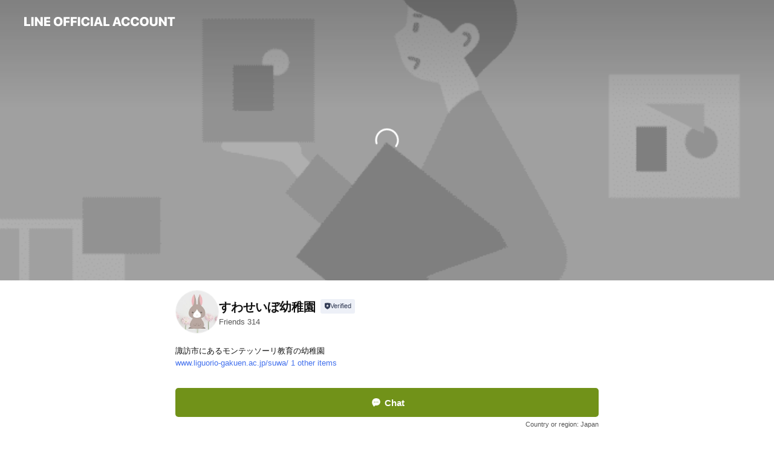

--- FILE ---
content_type: text/html; charset=utf-8
request_url: https://page.line.me/692gtplx?openerPlatform=liff&openerKey=profileRecommend
body_size: 19772
content:
<!DOCTYPE html><html lang="en"><script id="oa-script-list" type="application/json">https://page.line-scdn.net/_next/static/chunks/pages/_app-04a59534f1b6ba96.js,https://page.line-scdn.net/_next/static/chunks/pages/%5BsearchId%5D-64515e177c06d1a4.js</script><head><meta charSet="UTF-8"/><meta name="viewport" content="width=device-width,initial-scale=1,minimum-scale=1,maximum-scale=1,user-scalable=no,viewport-fit=cover"/><link rel="apple-touch-icon" sizes="180x180" href="https://page.line-scdn.net/favicons/apple-touch-icon.png"/><link rel="icon" type="image/png" sizes="32x32" href="https://page.line-scdn.net/favicons/favicon-32x32.png"/><link rel="icon" type="image/png" sizes="16x16" href="https://page.line-scdn.net/favicons/favicon-16x16.png&quot;"/><link rel="mask-icon" href="https://page.line-scdn.net/favicons/safari-pinned-tab.svg" color="#4ecd00"/><link rel="shortcut icon" href="https://page.line-scdn.net/favicons/favicon.ico"/><meta name="theme-color" content="#ffffff"/><meta property="og:image" content="https://page-share.line.me//%40692gtplx/global/og_image.png?ts=1768735726439"/><meta name="twitter:card" content="summary_large_image"/><link rel="stylesheet" href="https://unpkg.com/swiper@6.8.1/swiper-bundle.min.css"/><title>すわせいぼ幼稚園 | LINE Official Account</title><meta property="og:title" content="すわせいぼ幼稚園 | LINE Official Account"/><meta name="twitter:title" content="すわせいぼ幼稚園 | LINE Official Account"/><link rel="canonical" href="https://page.line.me/692gtplx"/><meta property="line:service_name" content="Official Account"/><meta property="line:sub_title_2" content="〒392-0027 長野県 諏訪市湖岸通り 4丁目1-36"/><meta name="description" content="すわせいぼ幼稚園&#x27;s LINE official account profile page. Add them as a friend for the latest news."/><link rel="preload" as="image" href="https://oa-profile-media.line-scdn.net/0hPyo7oSABD1ZSTh2kG51wAQIRASdhLFZSNSkFTwEHGBgJBUh_MVNDTBFHURgNFQNhCGkGTwUlUAcZHhRVCykJWBIqGBoJfghTC0hBWCscFx0jJEB8Hg/w720" media="(max-width: 360px)"/><link rel="preload" as="image" href="https://oa-profile-media.line-scdn.net/0hPyo7oSABD1ZSTh2kG51wAQIRASdhLFZSNSkFTwEHGBgJBUh_MVNDTBFHURgNFQNhCGkGTwUlUAcZHhRVCykJWBIqGBoJfghTC0hBWCscFx0jJEB8Hg/w960" media="(min-width: 360.1px)"/><meta name="next-head-count" content="20"/><link rel="preload" href="https://page.line-scdn.net/_next/static/css/6c56c7c442f9e637.css" as="style"/><link rel="stylesheet" href="https://page.line-scdn.net/_next/static/css/6c56c7c442f9e637.css" data-n-g=""/><link rel="preload" href="https://page.line-scdn.net/_next/static/css/32cf1b1e6f7e57c2.css" as="style"/><link rel="stylesheet" href="https://page.line-scdn.net/_next/static/css/32cf1b1e6f7e57c2.css" data-n-p=""/><noscript data-n-css=""></noscript><script defer="" nomodule="" src="https://page.line-scdn.net/_next/static/chunks/polyfills-c67a75d1b6f99dc8.js"></script><script src="https://page.line-scdn.net/_next/static/chunks/webpack-130e19885477412b.js" defer=""></script><script src="https://page.line-scdn.net/_next/static/chunks/framework-5d5971fdfab04833.js" defer=""></script><script src="https://page.line-scdn.net/_next/static/chunks/main-05d9c954f502a1b0.js" defer=""></script><script src="https://page.line-scdn.net/_next/static/chunks/e893f787-81841bf25f7a5b4d.js" defer=""></script><script src="https://page.line-scdn.net/_next/static/chunks/fd0ff8c8-d43e8626c80b2f59.js" defer=""></script><script src="https://page.line-scdn.net/_next/static/chunks/518-b33b01654ebc3704.js" defer=""></script><script src="https://page.line-scdn.net/_next/static/chunks/421-6db75eee1ddcc32a.js" defer=""></script><script src="https://page.line-scdn.net/_next/static/chunks/70-2befe84e3601a64e.js" defer=""></script><script src="https://page.line-scdn.net/_next/static/chunks/806-b648e1cb86c8d62b.js" defer=""></script><script src="https://page.line-scdn.net/_next/static/chunks/137-90ab3d3bd63e8e4a.js" defer=""></script><script src="https://page.line-scdn.net/_next/static/chunks/124-b469aeaada29d832.js" defer=""></script><script src="https://page.line-scdn.net/_next/static/chunks/423-d26e88c20d1ad3af.js" defer=""></script><script src="https://page.line-scdn.net/_next/static/chunks/913-0e0576b9d3accdb4.js" defer=""></script><script src="https://page.line-scdn.net/_next/static/chunks/741-3bb2a46e2bff1fe4.js" defer=""></script><script src="https://page.line-scdn.net/_next/static/wbE9r1btNEObkNSy-fn7d/_buildManifest.js" defer=""></script><script src="https://page.line-scdn.net/_next/static/wbE9r1btNEObkNSy-fn7d/_ssgManifest.js" defer=""></script></head><body class=""><div id="__next"><div class="wrap main" style="--profile-button-color:#719219" data-background="true" data-theme="true" data-js-top="true"><header id="header" class="header header_web"><div class="header_wrap"><span class="header_logo"><svg xmlns="http://www.w3.org/2000/svg" fill="none" viewBox="0 0 250 17" class="header_logo_image" role="img" aria-label="LINE OFFICIAL ACCOUNT" title="LINE OFFICIAL ACCOUNT"><path fill="#000" d="M.118 16V1.204H3.88v11.771h6.121V16zm11.607 0V1.204h3.763V16zm6.009 0V1.204h3.189l5.916 8.541h.072V1.204h3.753V16h-3.158l-5.947-8.634h-.072V16zm15.176 0V1.204h10.14v3.025h-6.377V7.15h5.998v2.83h-5.998v2.994h6.378V16zm23.235.267c-4.491 0-7.3-2.943-7.3-7.66v-.02c0-4.707 2.83-7.65 7.3-7.65 4.502 0 7.311 2.943 7.311 7.65v.02c0 4.717-2.8 7.66-7.311 7.66m0-3.118c2.153 0 3.486-1.763 3.486-4.542v-.02c0-2.8-1.363-4.533-3.486-4.533-2.102 0-3.466 1.723-3.466 4.532v.02c0 2.81 1.354 4.543 3.466 4.543M65.291 16V1.204h10.07v3.025h-6.306v3.373h5.732v2.881h-5.732V16zm11.731 0V1.204h10.07v3.025h-6.307v3.373h5.732v2.881h-5.732V16zm11.73 0V1.204h3.764V16zm12.797.267c-4.44 0-7.198-2.84-7.198-7.67v-.01c0-4.83 2.779-7.65 7.198-7.65 3.866 0 6.542 2.481 6.676 5.793v.103h-3.62l-.021-.154c-.235-1.538-1.312-2.625-3.035-2.625-2.06 0-3.363 1.692-3.363 4.522v.01c0 2.861 1.313 4.563 3.374 4.563 1.63 0 2.789-1.015 3.045-2.666l.02-.112h3.62l-.01.112c-.133 3.312-2.84 5.784-6.686 5.784m8.47-.267V1.204h3.763V16zm5.189 0 4.983-14.796h4.604L129.778 16h-3.947l-.923-3.25h-4.83l-.923 3.25zm7.249-11.577-1.6 5.62h3.271l-1.599-5.62zM131.204 16V1.204h3.763v11.771h6.121V16zm14.868 0 4.983-14.796h4.604L160.643 16h-3.948l-.923-3.25h-4.83L150.02 16zm7.249-11.577-1.599 5.62h3.271l-1.6-5.62zm14.653 11.844c-4.44 0-7.198-2.84-7.198-7.67v-.01c0-4.83 2.779-7.65 7.198-7.65 3.866 0 6.542 2.481 6.675 5.793v.103h-3.619l-.021-.154c-.236-1.538-1.312-2.625-3.035-2.625-2.061 0-3.363 1.692-3.363 4.522v.01c0 2.861 1.312 4.563 3.373 4.563 1.631 0 2.789-1.015 3.046-2.666l.02-.112h3.62l-.01.112c-.134 3.312-2.841 5.784-6.686 5.784m15.258 0c-4.44 0-7.198-2.84-7.198-7.67v-.01c0-4.83 2.778-7.65 7.198-7.65 3.866 0 6.542 2.481 6.675 5.793v.103h-3.619l-.021-.154c-.236-1.538-1.312-2.625-3.035-2.625-2.061 0-3.363 1.692-3.363 4.522v.01c0 2.861 1.312 4.563 3.373 4.563 1.631 0 2.789-1.015 3.046-2.666l.02-.112h3.62l-.011.112c-.133 3.312-2.84 5.784-6.685 5.784m15.36 0c-4.491 0-7.3-2.943-7.3-7.66v-.02c0-4.707 2.83-7.65 7.3-7.65 4.502 0 7.311 2.943 7.311 7.65v.02c0 4.717-2.799 7.66-7.311 7.66m0-3.118c2.154 0 3.487-1.763 3.487-4.542v-.02c0-2.8-1.364-4.533-3.487-4.533-2.102 0-3.466 1.723-3.466 4.532v.02c0 2.81 1.354 4.543 3.466 4.543m15.514 3.118c-3.855 0-6.367-2.184-6.367-5.517V1.204h3.763v9.187c0 1.723.923 2.758 2.615 2.758 1.681 0 2.604-1.035 2.604-2.758V1.204h3.763v9.546c0 3.322-2.491 5.517-6.378 5.517M222.73 16V1.204h3.189l5.916 8.541h.072V1.204h3.753V16h-3.158l-5.947-8.634h-.072V16zm18.611 0V4.229h-4.081V1.204h11.915v3.025h-4.081V16z"></path></svg></span></div></header><div class="container"><div data-intersection-target="profileFace" class="_root_f63qr_2 _modeLiffApp_f63qr_155"><div class="_coverImage_f63qr_2"><div data-intersection-target="coverImage" class="_root_1e0fr_1 _black_1e0fr_61"><picture class="_coverPicture_1e0fr_10"><source media="(min-width: 1048px)" srcSet="[data-uri]"/><source media="(min-width: 712px)" srcSet="[data-uri]"/><img class="_coverImage_1e0fr_7" src="[data-uri]" alt="" width="380" height="189"/></picture><img class="_coverImageSpacer_1e0fr_7" src="[data-uri]" alt=""/><div class="_root_qs6hr_1" aria-label="loading"><svg viewBox="0 0 50 50" xmlns="http://www.w3.org/2000/svg" class="_spinner_qs6hr_10" width="50" style="margin-left:-25px;margin-top:-25px"><path d="m9.906 37.346a1.5 1.5 0 0 1 2.321-1.9 16.461 16.461 0 0 0 12.774 6.054c9.112 0 16.5-7.387 16.5-16.5s-7.388-16.5-16.501-16.5a1.5 1.5 0 0 1 0-3c10.77 0 19.5 8.73 19.5 19.5s-8.73 19.5-19.5 19.5a19.46 19.46 0 0 1 -15.095-7.154z" fill="#fff"></path></svg></div></div></div><div class="_account_f63qr_11"><div class="_accountHead_f63qr_16"><div class="_accountHeadIcon_f63qr_22"><a class="_accountHeadIconLink_f63qr_31" href="/692gtplx/profile/img"><div class="_root_19dwp_1"><img class="_thumbnailImage_19dwp_8" src="https://profile.line-scdn.net/0hD_qSCOVTG3BMKg9SSGFkJ3BvFR07BB04NEVSH2opF0MySlhzJExURT4vQUcySF0hc08HRjojQhMx/preview" alt="Show profile photo" width="70" height="70"/></div></a></div><div class="_accountHeadContents_f63qr_34"><h1 class="_accountHeadTitle_f63qr_37"><span class="_accountHeadTitleText_f63qr_51">すわせいぼ幼稚園</span><button type="button" class="_accountHeadBadge_f63qr_54" aria-label="Show account info"><span class="_root_4p75h_1 _typeCertified_4p75h_20"><span class="_icon_4p75h_17"><span role="img" aria-label="Verification status" class="la labs _iconImage_4p75h_17" style="width:11px;aspect-ratio:1;display:inline-grid;place-items:stretch"><svg xmlns="http://www.w3.org/2000/svg" data-laicon-version="10.2" viewBox="0 0 20 20" fill="currentColor"><g transform="translate(-2 -2)"><path d="M12 2.5c-3.7 0-6.7.7-7.8 1-.3.2-.5.5-.5.8v8.9c0 3.2 4.2 6.3 8 8.2.1 0 .2.1.3.1s.2 0 .3-.1c3.9-1.9 8-5 8-8.2V4.3c0-.3-.2-.6-.5-.7-1.1-.3-4.1-1.1-7.8-1.1zm0 4.2 1.2 2.7 2.7.3-1.9 2 .4 2.8-2.4-1.2-2.4 1.3.4-2.8-1.9-2 2.7-.3L12 6.7z"/></g></svg></span></span><span class="_label_4p75h_42">Verified</span></span></button></h1><div class="_accountHeadSubTexts_f63qr_58"><p class="_accountHeadSubText_f63qr_58">Friends<!-- --> <!-- -->314</p></div></div></div><div class="_accountInfo_f63qr_73"><p class="_accountInfoText_f63qr_85">諏訪市にあるモンテッソーリ教育の幼稚園</p><p><a class="_accountInfoWebsiteLink_f63qr_137" href="https://www.liguorio-gakuen.ac.jp/suwa/"><span class="_accountInfoWebsiteUrl_f63qr_141">www.liguorio-gakuen.ac.jp/suwa/</span><span class="_accountInfoWebsiteCount_f63qr_147">1 other items</span></a></p></div><div class="_actionButtons_f63qr_152"><div><div class="_root_1nhde_1"><button type="button" class="_button_1nhde_9"><span class="_icon_1nhde_31"><span role="img" class="la lar" style="width:14px;aspect-ratio:1;display:inline-grid;place-items:stretch"><svg xmlns="http://www.w3.org/2000/svg" data-laicon-version="15.0" viewBox="0 0 20 20" fill="currentColor"><g transform="translate(-2 -2)"><path d="M11.8722 10.2255a.9.9 0 1 0 0 1.8.9.9 0 0 0 0-1.8Zm-3.5386 0a.9.9 0 1 0 0 1.8.9.9 0 0 0 0-1.8Zm7.0767 0a.9.9 0 1 0 0 1.8.9.9 0 0 0 0-1.8Z"/><path d="M6.5966 6.374c-1.256 1.2676-1.988 3.1338-1.988 5.5207 0 2.8387 1.6621 5.3506 2.8876 6.8107.6247-.8619 1.6496-1.7438 3.2265-1.7444h.0015l2.2892-.0098h.0028c3.4682 0 6.2909-2.8223 6.2909-6.2904 0-1.9386-.7072-3.4895-1.9291-4.5632C16.1475 5.0163 14.3376 4.37 12.0582 4.37c-2.3602 0-4.2063.7369-5.4616 2.004Zm-.9235-.915C7.2185 3.8991 9.4223 3.07 12.0582 3.07c2.5189 0 4.6585.7159 6.1779 2.051 1.5279 1.3427 2.371 3.2622 2.371 5.5398 0 4.1857-3.4041 7.5896-7.5894 7.5904h-.0015l-2.2892.0098h-.0028c-1.33 0-2.114.9634-2.5516 1.8265l-.4192.8269-.6345-.676c-1.2252-1.3055-3.8103-4.4963-3.8103-8.3437 0-2.6555.8198-4.8767 2.3645-6.4358Z"/></g></svg></span></span><span class="_label_1nhde_14">Chat</span></button></div></div></div></div></div><div class="content"><div class="ldsg-tab plugin_tab" data-flexible="flexible" style="--tab-indicator-position:0px;--tab-indicator-width:0px" id="tablist"><div class="tab-content"><div class="tab-content-inner"><div class="tab-list" role="tablist"><a aria-selected="true" role="tab" class="tab-list-item" tabindex="0"><span class="text">Social media</span></a><a aria-selected="false" role="tab" class="tab-list-item"><span class="text">Basic info</span></a><a aria-selected="false" role="tab" class="tab-list-item"><span class="text">You might like</span></a></div><div class="tab-indicator"></div></div></div></div><section class="section section_sns" id="plugin-social-media-781056514059028" data-js-plugin="socialMedia"><h2 class="title_section" data-testid="plugin-header"><span class="title">Social media</span></h2><div class="sns_plugin"><p class="text">Follow us on social media</p><div class="sns_area"><a target="_blank" rel="noopener noreferrer ugc nofollow" href="https://www.facebook.com/%E3%81%99%E3%82%8F%E3%81%9B%E3%81%84%E3%81%BC%E5%B9%BC%E7%A8%9A%E5%9C%92-352588534932009" class="link link_facebook" data-testid="facebook"><span class="icon"><svg xmlns="http://www.w3.org/2000/svg" data-laicon-version="5.9" viewBox="0 0 24 24"><path d="M21 12c0-4.95-4.05-9-9-9s-9 4.05-9 9c0 4.5 3.263 8.212 7.537 8.887v-6.3h-2.25V12h2.25V9.975c0-2.25 1.35-3.487 3.375-3.487 1.013 0 2.025.224 2.025.224v2.25h-1.124c-1.126 0-1.463.675-1.463 1.35V12h2.475l-.45 2.588h-2.137V21A9.08 9.08 0 0021 12z" fill="#fff"></path></svg></span></a></div></div></section><section class="section section_info" id="plugin-information-781056514059027" data-js-plugin="information"><h2 class="title_section" data-testid="plugin-header"><span class="title">Basic info</span></h2><div class="basic_info_item info_intro"><i class="icon"><svg width="19" height="19" viewBox="0 0 19 19" fill="none" xmlns="http://www.w3.org/2000/svg"><path fill-rule="evenodd" clip-rule="evenodd" d="M14.25 2.542h-9.5c-.721 0-1.306.584-1.306 1.306v11.304c0 .722.585 1.306 1.306 1.306h9.5c.722 0 1.306-.584 1.306-1.306V3.848c0-.722-.584-1.306-1.306-1.306zM4.75 3.57h9.5c.153 0 .277.124.277.277v11.304a.277.277 0 01-.277.277h-9.5a.277.277 0 01-.277-.277V3.848c0-.153.124-.277.277-.277zm7.167 6.444v-1.03H7.083v1.03h4.834zm0-3.675v1.03H7.083V6.34h4.834zm0 6.32v-1.03H7.083v1.03h4.834z" fill="#000"></path></svg></i>人との関わりを大切にし、思いやる心、感謝する心を育みます✨</div><div class="basic_info_item info_tel is_selectable"><i class="icon"><svg width="19" height="19" viewBox="0 0 19 19" fill="none" xmlns="http://www.w3.org/2000/svg"><path fill-rule="evenodd" clip-rule="evenodd" d="M2.816 3.858L4.004 2.67a1.76 1.76 0 012.564.079l2.024 2.286a1.14 1.14 0 01-.048 1.559L7.306 7.832l.014.04c.02.052.045.11.075.173l.051.1c.266.499.762 1.137 1.517 1.892.754.755 1.393 1.25 1.893 1.516.103.055.194.097.271.126l.04.014 1.239-1.238a1.138 1.138 0 011.465-.121l.093.074 2.287 2.024a1.76 1.76 0 01.078 2.563l-1.188 1.188c-1.477 1.478-5.367.513-9.102-3.222-3.735-3.735-4.7-7.625-3.223-9.103zm5.005 1.86L5.797 3.43a.731.731 0 00-1.065-.033L3.544 4.586c-.31.31-.445 1.226-.162 2.367.393 1.582 1.49 3.386 3.385 5.28 1.894 1.894 3.697 2.992 5.28 3.384 1.14.284 2.057.148 2.367-.162l1.187-1.187a.731.731 0 00-.032-1.065l-2.287-2.024a.109.109 0 00-.148.004l-1.403 1.402c-.517.518-1.887-.21-3.496-1.82l-.158-.16c-1.499-1.54-2.164-2.837-1.663-3.337l1.402-1.402a.108.108 0 00.005-.149z" fill="#000"></path></svg></i><a class="link" href="#"><span>0266-52-2339</span></a></div><div class="basic_info_item info_url is_selectable"><i class="icon"><svg width="19" height="19" viewBox="0 0 19 19" fill="none" xmlns="http://www.w3.org/2000/svg"><path fill-rule="evenodd" clip-rule="evenodd" d="M9.5 2.18a7.32 7.32 0 100 14.64 7.32 7.32 0 000-14.64zM3.452 7.766A6.294 6.294 0 003.21 9.5c0 .602.084 1.184.242 1.736H6.32A17.222 17.222 0 016.234 9.5c0-.597.03-1.178.086-1.735H3.452zm.396-1.029H6.46c.224-1.303.607-2.422 1.11-3.225a6.309 6.309 0 00-3.722 3.225zm3.51 1.03a15.745 15.745 0 000 3.47h4.284a15.749 15.749 0 000-3.47H7.358zm4.131-1.03H7.511C7.903 4.64 8.707 3.21 9.5 3.21c.793 0 1.597 1.43 1.99 3.526zm1.19 1.03a17.21 17.21 0 010 3.47h2.869A6.292 6.292 0 0015.79 9.5c0-.602-.084-1.184-.242-1.735H12.68zm2.473-1.03H12.54c-.224-1.303-.607-2.422-1.11-3.225a6.308 6.308 0 013.722 3.225zM7.57 15.489a6.309 6.309 0 01-3.722-3.224H6.46c.224 1.303.607 2.421 1.11 3.224zm1.929.301c-.793 0-1.596-1.43-1.99-3.525h3.98c-.394 2.095-1.197 3.525-1.99 3.525zm1.93-.301c.503-.803.886-1.921 1.11-3.224h2.612a6.309 6.309 0 01-3.723 3.224z" fill="#000"></path></svg></i><a class="account_info_website_link" href="https://www.liguorio-gakuen.ac.jp/suwa/"><span class="account_info_website_url">www.liguorio-gakuen.ac.jp/suwa/</span><span class="account_info_website_count">1 other items</span></a></div><div class="basic_info_item place_map" data-js-access="true"><div class="map_area"><a target="_blank" rel="noopener" href="https://www.google.com/maps/search/?api=1&amp;query=36.046957%2C138.111907"><img src="https://maps.googleapis.com/maps/api/staticmap?key=AIzaSyCmbTfxB3uMZpzVX9NYKqByC1RRi2jIjf0&amp;channel=Line_Account&amp;scale=2&amp;size=400x200&amp;center=36.047057%2C138.111907&amp;markers=scale%3A2%7Cicon%3Ahttps%3A%2F%2Fpage.line-scdn.net%2F_%2Fimages%2FmapPin.v1.png%7C36.046957%2C138.111907&amp;language=en&amp;region=&amp;signature=60-2s8_xdoPzQKL3nKMa2ek64fY%3D" alt=""/></a></div><div class="map_text"><i class="icon"><svg width="19" height="19" viewBox="0 0 19 19" fill="none" xmlns="http://www.w3.org/2000/svg"><path fill-rule="evenodd" clip-rule="evenodd" d="M9.731 1.864l-.23-.004a6.308 6.308 0 00-4.853 2.266c-2.155 2.565-1.9 6.433.515 8.857a210.37 210.37 0 013.774 3.911.772.772 0 001.13 0l.942-.996a182.663 182.663 0 012.829-2.916c2.413-2.422 2.67-6.29.515-8.855a6.308 6.308 0 00-4.622-2.263zm-.23 1.026a5.28 5.28 0 014.064 1.9c1.805 2.147 1.588 5.413-.456 7.466l-.452.456a209.82 209.82 0 00-2.87 2.98l-.285.3-1.247-1.31a176.87 176.87 0 00-2.363-2.425c-2.045-2.053-2.261-5.32-.456-7.468a5.28 5.28 0 014.064-1.9zm0 3.289a2.004 2.004 0 100 4.008 2.004 2.004 0 000-4.008zm0 1.029a.975.975 0 110 1.95.975.975 0 010-1.95z" fill="#000"></path></svg></i><div class="map_title_area"><strong class="map_title">〒392-0027 長野県 諏訪市湖岸通り 4丁目1-36</strong><button type="button" class="button_copy" aria-label="Copy"><i class="icon_copy"><svg width="16" height="16" xmlns="http://www.w3.org/2000/svg" data-laicon-version="15" viewBox="0 0 24 24"><path d="M3.2 3.05a.65.65 0 01.65-.65h12.99a.65.65 0 01.65.65V6.5h-1.3V3.7H4.5v13.28H7v1.3H3.85a.65.65 0 01-.65-.65V3.05z"></path><path d="M6.52 6.36a.65.65 0 01.65-.65h12.98a.65.65 0 01.65.65V17.5l-4.1 4.1H7.17a.65.65 0 01-.65-.65V6.36zm1.3.65V20.3h8.34l3.34-3.34V7.01H7.82z"></path><path d="M14.13 10.19H9.6v-1.3h4.53v1.3zm0 2.2H9.6v-1.3h4.53v1.3zm1.27 3.81h5.4v1.3h-4.1v4.1h-1.3v-5.4z"></path></svg></i></button></div><div class="map_address">上諏訪駅西口より、徒歩6分</div></div></div></section><section class="section section_recommend" id="plugin-recommendation-RecommendationPlugin" data-js-plugin="recommendation"><a target="_self" rel="noopener" href="https://liff.line.me/1654867680-wGKa63aV/?utm_source=oaprofile&amp;utm_medium=recommend" class="link"><h2 class="title_section" data-testid="plugin-header"><span class="title">You might like</span><span class="text_more">See more</span></h2></a><section class="RecommendationPlugin_subSection__nWfpQ"><h3 class="RecommendationPlugin_subTitle__EGDML">Accounts others are viewing</h3><div class="swiper-container"><div class="swiper-wrapper"><div class="swiper-slide"><div class="recommend_list"><div class="recommend_item" id="recommend-item-1"><a target="_self" rel="noopener" href="https://page.line.me/ihx1292x?openerPlatform=liff&amp;openerKey=profileRecommend" class="link"><div class="thumb"><img src="https://profile.line-scdn.net/0h9Zu3FkeVZnVISkqmOYAZInQPaBg_ZGA9MCQoFGxPP0FmKSAhdil5E2kfOhJmfiInc3ssG2lNP0Fi/preview" class="image" alt=""/></div><div class="info"><strong class="info_name"><i class="icon_certified"></i>新田塚スイミングスクール</strong><div class="info_detail"><span class="friend">8,240 friends</span></div><div class="common_label"><strong class="label"><i class="icon"><svg width="12" height="12" viewBox="0 0 12 12" fill="none" xmlns="http://www.w3.org/2000/svg"><path fill-rule="evenodd" clip-rule="evenodd" d="M1.675 2.925v6.033h.926l.923-.923.923.923h5.878V2.925H4.447l-.923.923-.923-.923h-.926zm-.85-.154c0-.384.312-.696.696-.696h1.432l.571.571.572-.571h6.383c.385 0 .696.312.696.696v6.341a.696.696 0 01-.696.696H4.096l-.572-.571-.571.571H1.52a.696.696 0 01-.696-.696V2.771z" fill="#777"></path><path fill-rule="evenodd" clip-rule="evenodd" d="M3.025 4.909v-.65h1v.65h-1zm0 1.357v-.65h1v.65h-1zm0 1.358v-.65h1v.65h-1z" fill="#777"></path></svg></i><span class="text">Coupons</span></strong><strong class="label"><i class="icon"><svg width="13" height="12" viewBox="0 0 13 12" fill="none" xmlns="http://www.w3.org/2000/svg"><path fill-rule="evenodd" clip-rule="evenodd" d="M11.1 2.14H2.7a.576.576 0 00-.575.576v6.568c0 .317.258.575.575.575h8.4a.576.576 0 00.575-.575V2.716a.576.576 0 00-.575-.575zm-.076 2.407V9.21h-8.25V4.547h8.25zm0-.65V2.791h-8.25v1.106h8.25z" fill="#777"></path><path d="M11.024 9.209v.1h.1v-.1h-.1zm0-4.662h.1v-.1h-.1v.1zM2.774 9.21h-.1v.1h.1v-.1zm0-4.662v-.1h-.1v.1h.1zm8.25-.65v.1h.1v-.1h-.1zm0-1.106h.1v-.1h-.1v.1zm-8.25 0v-.1h-.1v.1h.1zm0 1.106h-.1v.1h.1v-.1zM2.7 2.241h8.4v-.2H2.7v.2zm-.475.475c0-.262.213-.475.475-.475v-.2a.676.676 0 00-.675.675h.2zm0 6.568V2.716h-.2v6.568h.2zm.475.475a.476.476 0 01-.475-.475h-.2c0 .372.303.675.675.675v-.2zm8.4 0H2.7v.2h8.4v-.2zm.475-.475a.476.476 0 01-.475.475v.2a.676.676 0 00.675-.675h-.2zm0-6.568v6.568h.2V2.716h-.2zM11.1 2.24c.262 0 .475.213.475.475h.2a.676.676 0 00-.675-.675v.2zm.024 6.968V4.547h-.2V9.21h.2zm-8.35.1h8.25v-.2h-8.25v.2zm-.1-4.762V9.21h.2V4.547h-.2zm8.35-.1h-8.25v.2h8.25v-.2zm.1-.55V2.791h-.2v1.106h.2zm-.1-1.206h-8.25v.2h8.25v-.2zm-8.35.1v1.106h.2V2.791h-.2zm.1 1.206h8.25v-.2h-8.25v.2zm6.467 2.227l-.296.853-.904.019.72.545-.261.865.741-.516.742.516-.262-.865.72-.545-.903-.019-.297-.853z" fill="#777"></path></svg></i><span class="text">Reward card</span></strong></div></div></a></div><div class="recommend_item" id="recommend-item-2"><a target="_self" rel="noopener" href="https://page.line.me/997xdzlh?openerPlatform=liff&amp;openerKey=profileRecommend" class="link"><div class="thumb"><img src="https://profile.line-scdn.net/0hfcKPk8vwOUx2KSu1KldGG0psNyEBBz8EDksmIlIpYXkIESwTSUp-egN6NXRbTn1IThp3eQcrby9e/preview" class="image" alt=""/></div><div class="info"><strong class="info_name"><i class="icon_certified"></i>artempo photo studio</strong><div class="info_detail"><span class="friend">137 friends</span></div></div></a></div><div class="recommend_item" id="recommend-item-3"><a target="_self" rel="noopener" href="https://page.line.me/971yykxe?openerPlatform=liff&amp;openerKey=profileRecommend" class="link"><div class="thumb"><img src="https://profile.line-scdn.net/0h9P0nDf_3Zn8NF3RMwM4ZKDFSaBJ6OWA3dXF5TShDOkZ0dXN-MXErSy1HPBhzIXF6OCV6GCtEbBx1/preview" class="image" alt=""/></div><div class="info"><strong class="info_name"><i class="icon_certified"></i>THE MORRIS</strong><div class="info_detail"><span class="friend">356 friends</span></div></div></a></div></div></div><div class="swiper-slide"><div class="recommend_list"><div class="recommend_item" id="recommend-item-4"><a target="_self" rel="noopener" href="https://page.line.me/466gflhd?openerPlatform=liff&amp;openerKey=profileRecommend" class="link"><div class="thumb"><img src="https://profile.line-scdn.net/0h8oH2N0z1Z0B1S3GP6-sYF0kOaS0CZWEIDS99JFBLbnlRfnIWGSh8dFVJOSVQeChEQS4oJFBDP3gI/preview" class="image" alt=""/></div><div class="info"><strong class="info_name"><i class="icon_certified"></i>studio hico</strong><div class="info_detail"><span class="friend">1,740 friends</span></div></div></a></div><div class="recommend_item" id="recommend-item-5"><a target="_self" rel="noopener" href="https://page.line.me/271peugr?openerPlatform=liff&amp;openerKey=profileRecommend" class="link"><div class="thumb"><img src="https://profile.line-scdn.net/0h2kUQvAhCbURoKHjFLzESE1RtYykfBmsMEB4iIEp9MXFAGXgXBEwkJx4vMCYWHCtBAEkmIEkqZ3AR/preview" class="image" alt=""/></div><div class="info"><strong class="info_name"><i class="icon_certified"></i>こどもアトリエ　ユモレスク</strong><div class="info_detail"><span class="friend">195 friends</span></div></div></a></div><div class="recommend_item" id="recommend-item-6"><a target="_self" rel="noopener" href="https://page.line.me/wjf9403z?openerPlatform=liff&amp;openerKey=profileRecommend" class="link"><div class="thumb"><img src="https://profile.line-scdn.net/0hUe38MR42CkoOQSMod2h1HTIEBCd5bwwCdnJEKCNAVil2dxocOycXLX9CUnklcR4aYS4QJSgUVC4k/preview" class="image" alt=""/></div><div class="info"><strong class="info_name"><i class="icon_certified"></i>スタジオ ヴィーヴォ</strong><div class="info_detail"><span class="friend">1,312 friends</span></div></div></a></div></div></div><div class="swiper-slide"><div class="recommend_list"><div class="recommend_item" id="recommend-item-7"><a target="_self" rel="noopener" href="https://page.line.me/607yniei?openerPlatform=liff&amp;openerKey=profileRecommend" class="link"><div class="thumb"><img src="https://profile.line-scdn.net/0hJg2JcgkeFUgPMwcwydxqHzN2GyV4HRMAd1VdLiwzGy92AFZMOwIOKXhnTC92AQVMO1YILXo0GX9w/preview" class="image" alt=""/></div><div class="info"><strong class="info_name"><i class="icon_certified"></i>studio kinenbi</strong><div class="info_detail"><span class="friend">1,341 friends</span></div></div></a></div><div class="recommend_item" id="recommend-item-8"><a target="_self" rel="noopener" href="https://page.line.me/354wffya?openerPlatform=liff&amp;openerKey=profileRecommend" class="link"><div class="thumb"><img src="https://profile.line-scdn.net/0hGcXr3G5-GExlCzEej_FnG1lOFiESJR4EHWhUfUMITi5BMg0dDD0DL0RZQy9PP1gdC2lTLxMOT3VK/preview" class="image" alt=""/></div><div class="info"><strong class="info_name"><i class="icon_certified"></i>NIKKI graphica</strong><div class="info_detail"><span class="friend">2,002 friends</span></div></div></a></div><div class="recommend_item" id="recommend-item-9"><a target="_self" rel="noopener" href="https://page.line.me/772ltoul?openerPlatform=liff&amp;openerKey=profileRecommend" class="link"><div class="thumb"><img src="https://profile.line-scdn.net/0hBc4CKbnKHUwJOg-EhtdiGzV_EyF-FBsEcQxRKis9RHkjWQobMAtTfy8-S3ssCQkfZ1VbIiU8FCgh/preview" class="image" alt=""/></div><div class="info"><strong class="info_name"><i class="icon_certified"></i>お問合せ窓口｜英会話学校AtoZ</strong><div class="info_detail"><span class="friend">276 friends</span></div></div></a></div></div></div><div class="swiper-slide"><div class="recommend_list"><div class="recommend_item" id="recommend-item-10"><a target="_self" rel="noopener" href="https://page.line.me/980ihdnx?openerPlatform=liff&amp;openerKey=profileRecommend" class="link"><div class="thumb"><img src="https://profile.line-scdn.net/0hAhR3Vo63HkdvSgpTVQZhEFMPECoYZBgPFy5ZKENPECdFLgkUWisCIksfR3ZDfgoSBi5Xdk9KRnMS/preview" class="image" alt=""/></div><div class="info"><strong class="info_name"><i class="icon_certified"></i>今日のソラ</strong><div class="info_detail"><span class="friend">1,141 friends</span></div></div></a></div><div class="recommend_item" id="recommend-item-11"><a target="_self" rel="noopener" href="https://page.line.me/173wzyal?openerPlatform=liff&amp;openerKey=profileRecommend" class="link"><div class="thumb"><img src="https://profile.line-scdn.net/0hBj9b0DSkHUUEGwrIeK1iEjheEyhzNRsNfC9RIiYSRyJ6LFtBOC5SJyAeQXwvI1MTanhWK3IfRHJ-/preview" class="image" alt=""/></div><div class="info"><strong class="info_name"><i class="icon_certified"></i>Miru&#x27;s Meal</strong><div class="info_detail"><span class="friend">780 friends</span></div><div class="common_label"><strong class="label"><i class="icon"><svg width="13" height="12" viewBox="0 0 13 12" fill="none" xmlns="http://www.w3.org/2000/svg"><path fill-rule="evenodd" clip-rule="evenodd" d="M11.1 2.14H2.7a.576.576 0 00-.575.576v6.568c0 .317.258.575.575.575h8.4a.576.576 0 00.575-.575V2.716a.576.576 0 00-.575-.575zm-.076 2.407V9.21h-8.25V4.547h8.25zm0-.65V2.791h-8.25v1.106h8.25z" fill="#777"></path><path d="M11.024 9.209v.1h.1v-.1h-.1zm0-4.662h.1v-.1h-.1v.1zM2.774 9.21h-.1v.1h.1v-.1zm0-4.662v-.1h-.1v.1h.1zm8.25-.65v.1h.1v-.1h-.1zm0-1.106h.1v-.1h-.1v.1zm-8.25 0v-.1h-.1v.1h.1zm0 1.106h-.1v.1h.1v-.1zM2.7 2.241h8.4v-.2H2.7v.2zm-.475.475c0-.262.213-.475.475-.475v-.2a.676.676 0 00-.675.675h.2zm0 6.568V2.716h-.2v6.568h.2zm.475.475a.476.476 0 01-.475-.475h-.2c0 .372.303.675.675.675v-.2zm8.4 0H2.7v.2h8.4v-.2zm.475-.475a.476.476 0 01-.475.475v.2a.676.676 0 00.675-.675h-.2zm0-6.568v6.568h.2V2.716h-.2zM11.1 2.24c.262 0 .475.213.475.475h.2a.676.676 0 00-.675-.675v.2zm.024 6.968V4.547h-.2V9.21h.2zm-8.35.1h8.25v-.2h-8.25v.2zm-.1-4.762V9.21h.2V4.547h-.2zm8.35-.1h-8.25v.2h8.25v-.2zm.1-.55V2.791h-.2v1.106h.2zm-.1-1.206h-8.25v.2h8.25v-.2zm-8.35.1v1.106h.2V2.791h-.2zm.1 1.206h8.25v-.2h-8.25v.2zm6.467 2.227l-.296.853-.904.019.72.545-.261.865.741-.516.742.516-.262-.865.72-.545-.903-.019-.297-.853z" fill="#777"></path></svg></i><span class="text">Reward card</span></strong></div></div></a></div><div class="recommend_item" id="recommend-item-12"><a target="_self" rel="noopener" href="https://page.line.me/753fwtot?openerPlatform=liff&amp;openerKey=profileRecommend" class="link"><div class="thumb"><img src="https://profile.line-scdn.net/0h4uTnlNgBa1ppF361oscUDVVSZTceOW0SEXZ2NEVHMT1AJyVcVXYhNR4TZz1BdSxfAHUiPE4QMWlN/preview" class="image" alt=""/></div><div class="info"><strong class="info_name"><i class="icon_certified"></i>KITT STUDIO</strong><div class="info_detail"><span class="friend">649 friends</span></div></div></a></div></div></div><div class="swiper-slide"><div class="recommend_list"><div class="recommend_item" id="recommend-item-13"><a target="_self" rel="noopener" href="https://page.line.me/740iglis?openerPlatform=liff&amp;openerKey=profileRecommend" class="link"><div class="thumb"><img src="https://profile.line-scdn.net/0hk1zpk-LTNB5HCSRRFrFLSXtMOnMwJzJWPz0ofWBeOn5pMCBLc2Z6fzcNYyY4bHEdLmgsKmtZaCht/preview" class="image" alt=""/></div><div class="info"><strong class="info_name"><i class="icon_certified"></i>PHOTO IROHA_フォトいろは</strong><div class="info_detail"><span class="friend">218 friends</span></div></div></a></div><div class="recommend_item" id="recommend-item-14"><a target="_self" rel="noopener" href="https://page.line.me/152acqgv?openerPlatform=liff&amp;openerKey=profileRecommend" class="link"><div class="thumb"><img src="https://profile.line-scdn.net/0hIL_MWU6cFmNiND5Fdl5pNF5xGA4VGhArGlFYURc8TwFGBwFlWFcMAkdjHQBPVlM1XFILURM1SAQd/preview" class="image" alt=""/></div><div class="info"><strong class="info_name"><i class="icon_certified"></i>お家まわりのリフォーム屋さん</strong><div class="info_detail"><span class="friend">732 friends</span></div></div></a></div><div class="recommend_item" id="recommend-item-15"><a target="_self" rel="noopener" href="https://page.line.me/217vfroe?openerPlatform=liff&amp;openerKey=profileRecommend" class="link"><div class="thumb"><img src="https://profile.line-scdn.net/0hwLyz-ufIKGNEAwPxrbJXNHhGJg4zLS4rPG1lUmICcAM8YW5nLGBiADQDJlo8MWcxcG1mDDZQcVts/preview" class="image" alt=""/></div><div class="info"><strong class="info_name"><i class="icon_certified"></i>studio LaMere</strong><div class="info_detail"><span class="friend">697 friends</span></div></div></a></div></div></div><div class="swiper-slide"><div class="recommend_list"><div class="recommend_item" id="recommend-item-16"><a target="_self" rel="noopener" href="https://page.line.me/097bavyk?openerPlatform=liff&amp;openerKey=profileRecommend" class="link"><div class="thumb"><img src="https://profile.line-scdn.net/0hL5-y168YExoQAA3JQ6JsTSxFHXdnLhVSaGUPKWEFSiI8ZFZILmZfejIFSCI7N1NIKzNUL2IBTSk_/preview" class="image" alt=""/></div><div class="info"><strong class="info_name"><i class="icon_certified"></i>ジェットペンギンフォトスタジオ</strong><div class="info_detail"><span class="friend">269 friends</span></div></div></a></div><div class="recommend_item" id="recommend-item-17"><a target="_self" rel="noopener" href="https://page.line.me/jcb3527x?openerPlatform=liff&amp;openerKey=profileRecommend" class="link"><div class="thumb"><img src="https://profile.line-scdn.net/0m0010414f725113629c081915030b80460e38ea76e0af/preview" class="image" alt=""/></div><div class="info"><strong class="info_name"><i class="icon_certified"></i>ママとね</strong><div class="info_detail"><span class="friend">4,371 friends</span></div><div class="common_label"><strong class="label"><i class="icon"><svg width="12" height="12" viewBox="0 0 12 12" fill="none" xmlns="http://www.w3.org/2000/svg"><path fill-rule="evenodd" clip-rule="evenodd" d="M1.675 2.925v6.033h.926l.923-.923.923.923h5.878V2.925H4.447l-.923.923-.923-.923h-.926zm-.85-.154c0-.384.312-.696.696-.696h1.432l.571.571.572-.571h6.383c.385 0 .696.312.696.696v6.341a.696.696 0 01-.696.696H4.096l-.572-.571-.571.571H1.52a.696.696 0 01-.696-.696V2.771z" fill="#777"></path><path fill-rule="evenodd" clip-rule="evenodd" d="M3.025 4.909v-.65h1v.65h-1zm0 1.357v-.65h1v.65h-1zm0 1.358v-.65h1v.65h-1z" fill="#777"></path></svg></i><span class="text">Coupons</span></strong></div></div></a></div><div class="recommend_item" id="recommend-item-18"><a target="_self" rel="noopener" href="https://page.line.me/184jhwix?openerPlatform=liff&amp;openerKey=profileRecommend" class="link"><div class="thumb"><img src="https://profile.line-scdn.net/0hEyMyu8rMGlZwAA56mGhlAUxFFDsHLhweCDVdMF0DQzZaOF4ITGRdNlYDTDMOZFkGSm9SZAFQRTEP/preview" class="image" alt=""/></div><div class="info"><strong class="info_name"><i class="icon_certified"></i>スマイルテック渋川校</strong><div class="info_detail"><span class="friend">727 friends</span></div><div class="common_label"><strong class="label"><i class="icon"><svg width="12" height="12" viewBox="0 0 12 12" fill="none" xmlns="http://www.w3.org/2000/svg"><path fill-rule="evenodd" clip-rule="evenodd" d="M1.675 2.925v6.033h.926l.923-.923.923.923h5.878V2.925H4.447l-.923.923-.923-.923h-.926zm-.85-.154c0-.384.312-.696.696-.696h1.432l.571.571.572-.571h6.383c.385 0 .696.312.696.696v6.341a.696.696 0 01-.696.696H4.096l-.572-.571-.571.571H1.52a.696.696 0 01-.696-.696V2.771z" fill="#777"></path><path fill-rule="evenodd" clip-rule="evenodd" d="M3.025 4.909v-.65h1v.65h-1zm0 1.357v-.65h1v.65h-1zm0 1.358v-.65h1v.65h-1z" fill="#777"></path></svg></i><span class="text">Coupons</span></strong></div></div></a></div></div></div><div class="swiper-slide"><div class="recommend_list"><div class="recommend_item" id="recommend-item-19"><a target="_self" rel="noopener" href="https://page.line.me/369cngzh?openerPlatform=liff&amp;openerKey=profileRecommend" class="link"><div class="thumb"><img src="https://profile.line-scdn.net/0hCwc_yYITHFheJjQ-9hhjD2JjEjUpCBoQJhBUai9yS20gEwlbZBVQNiglQj0mFlteNhAENikmQ2Aj/preview" class="image" alt=""/></div><div class="info"><strong class="info_name"><i class="icon_certified"></i>スクールショップテヅカ</strong><div class="info_detail"><span class="friend">2,588 friends</span></div><div class="common_label"><strong class="label"><i class="icon"><svg width="12" height="12" viewBox="0 0 12 12" fill="none" xmlns="http://www.w3.org/2000/svg"><path fill-rule="evenodd" clip-rule="evenodd" d="M1.675 2.925v6.033h.926l.923-.923.923.923h5.878V2.925H4.447l-.923.923-.923-.923h-.926zm-.85-.154c0-.384.312-.696.696-.696h1.432l.571.571.572-.571h6.383c.385 0 .696.312.696.696v6.341a.696.696 0 01-.696.696H4.096l-.572-.571-.571.571H1.52a.696.696 0 01-.696-.696V2.771z" fill="#777"></path><path fill-rule="evenodd" clip-rule="evenodd" d="M3.025 4.909v-.65h1v.65h-1zm0 1.357v-.65h1v.65h-1zm0 1.358v-.65h1v.65h-1z" fill="#777"></path></svg></i><span class="text">Coupons</span></strong></div></div></a></div><div class="recommend_item" id="recommend-item-20"><a target="_self" rel="noopener" href="https://page.line.me/423vcqcv?openerPlatform=liff&amp;openerKey=profileRecommend" class="link"><div class="thumb"><img src="https://profile.line-scdn.net/0huTn46fIHKntTTT-BQdtVLG8IJBYkYywzKy5lHXdEJBkteGx6aS5iSHUfdE13fWQlP3tmTSVPJxgq/preview" class="image" alt=""/></div><div class="info"><strong class="info_name"><i class="icon_certified"></i>セリタホームズ　オーナーズクラブ</strong><div class="info_detail"><span class="friend">1,155 friends</span></div></div></a></div><div class="recommend_item" id="recommend-item-21"><a target="_self" rel="noopener" href="https://page.line.me/554xbmru?openerPlatform=liff&amp;openerKey=profileRecommend" class="link"><div class="thumb"><img src="https://profile.line-scdn.net/0hnlkwV80MMUNWDiItcEZOFGpLPy4hIDcLLmt-JHUGbnAuayITaG0rJyYPaXMvbSMSP2p6JiQMbHor/preview" class="image" alt=""/></div><div class="info"><strong class="info_name"><i class="icon_certified"></i>かまばの森×古民家宿〈喜源治〉</strong><div class="info_detail"><span class="friend">715 friends</span></div></div></a></div></div></div><div class="button_more" slot="wrapper-end"><a target="_self" rel="noopener" href="https://liff.line.me/1654867680-wGKa63aV/?utm_source=oaprofile&amp;utm_medium=recommend" class="link"><i class="icon_more"></i>See more</a></div></div></div></section></section><div class="go_top"><a class="btn_top"><span class="icon"><svg xmlns="http://www.w3.org/2000/svg" width="10" height="11" viewBox="0 0 10 11"><g fill="#111"><path d="M1.464 6.55L.05 5.136 5 .186 6.414 1.6z"></path><path d="M9.95 5.136L5 .186 3.586 1.6l4.95 4.95z"></path><path d="M6 1.507H4v9.259h2z"></path></g></svg></span><span class="text">Top</span></a></div></div></div><div id="footer" class="footer"><div class="account_info"><span class="text">@692gtplx</span></div><div class="provider_info"><span class="text">© LY Corporation</span><div class="link_group"><a data-testid="link-with-next" class="link" href="/692gtplx/report">Report</a><a target="_self" rel="noopener" href="https://liff.line.me/1654867680-wGKa63aV/?utm_source=LINE&amp;utm_medium=referral&amp;utm_campaign=oa_profile_footer" class="link">Other official accounts</a></div></div></div><div class="floating_bar is_active"><div class="floating_button is_active"><a target="_blank" rel="noopener" data-js-chat-button="true" class="button_profile"><button type="button" class="button button_chat"><div class="button_content"><i class="icon"><svg xmlns="http://www.w3.org/2000/svg" width="39" height="38" viewBox="0 0 39 38"><path fill="#3C3E43" d="M24.89 19.19a1.38 1.38 0 11-.003-2.76 1.38 1.38 0 01.004 2.76m-5.425 0a1.38 1.38 0 110-2.76 1.38 1.38 0 010 2.76m-5.426 0a1.38 1.38 0 110-2.76 1.38 1.38 0 010 2.76m5.71-13.73c-8.534 0-13.415 5.697-13.415 13.532 0 7.834 6.935 13.875 6.935 13.875s1.08-4.113 4.435-4.113c1.163 0 2.147-.016 3.514-.016 6.428 0 11.64-5.211 11.64-11.638 0-6.428-4.573-11.64-13.108-11.64"></path></svg><svg width="20" height="20" viewBox="0 0 20 20" fill="none" xmlns="http://www.w3.org/2000/svg"><path fill-rule="evenodd" clip-rule="evenodd" d="M2.792 9.92c0-4.468 2.862-7.355 7.291-7.355 4.329 0 7.124 2.483 7.124 6.326a6.332 6.332 0 01-6.325 6.325l-1.908.008c-1.122 0-1.777.828-2.129 1.522l-.348.689-.53-.563c-1.185-1.264-3.175-3.847-3.175-6.953zm5.845 1.537h.834V7.024h-.834v1.8H7.084V7.046h-.833v4.434h.833V9.658h1.553v1.8zm4.071-4.405h.834v2.968h-.834V7.053zm-2.09 4.395h.833V8.48h-.834v2.967zm.424-3.311a.542.542 0 110-1.083.542.542 0 010 1.083zm1.541 2.77a.542.542 0 101.084 0 .542.542 0 00-1.084 0z" fill="#fff"></path></svg></i><span class="text">Chat</span></div></button></a></div><div class="region_area">Country or region:<!-- --> <!-- -->Japan</div></div></div></div><script src="https://static.line-scdn.net/liff/edge/versions/2.27.1/sdk.js"></script><script src="https://static.line-scdn.net/uts/edge/stable/uts.js"></script><script id="__NEXT_DATA__" type="application/json">{"props":{"pageProps":{"initialDataString":"{\"lang\":\"en\",\"origin\":\"web\",\"opener\":{},\"device\":\"Desktop\",\"lineAppVersion\":\"\",\"requestedSearchId\":\"692gtplx\",\"openQrModal\":false,\"isBusinessAccountLineMeDomain\":false,\"account\":{\"accountInfo\":{\"id\":\"781056514059025\",\"provider\":{\"isCertificated\":false,\"name\":\"すわせいぼ幼稚園\"},\"countryCode\":\"JP\",\"managingCountryCode\":\"JP\",\"basicSearchId\":\"@692gtplx\",\"subPageId\":\"781056514059026\",\"profileConfig\":{\"activateSearchId\":true,\"activateFollowerCount\":false},\"shareInfoImage\":\"https://page-share.line.me//%40692gtplx/global/og_image.png?ts=1768735726439\",\"friendCount\":314},\"profile\":{\"type\":\"basic\",\"name\":\"すわせいぼ幼稚園\",\"badgeType\":\"certified\",\"profileImg\":{\"original\":\"https://profile.line-scdn.net/0hD_qSCOVTG3BMKg9SSGFkJ3BvFR07BB04NEVSH2opF0MySlhzJExURT4vQUcySF0hc08HRjojQhMx\",\"thumbs\":{\"xSmall\":\"https://profile.line-scdn.net/0hD_qSCOVTG3BMKg9SSGFkJ3BvFR07BB04NEVSH2opF0MySlhzJExURT4vQUcySF0hc08HRjojQhMx/preview\",\"small\":\"https://profile.line-scdn.net/0hD_qSCOVTG3BMKg9SSGFkJ3BvFR07BB04NEVSH2opF0MySlhzJExURT4vQUcySF0hc08HRjojQhMx/preview\",\"mid\":\"https://profile.line-scdn.net/0hD_qSCOVTG3BMKg9SSGFkJ3BvFR07BB04NEVSH2opF0MySlhzJExURT4vQUcySF0hc08HRjojQhMx/preview\",\"large\":\"https://profile.line-scdn.net/0hD_qSCOVTG3BMKg9SSGFkJ3BvFR07BB04NEVSH2opF0MySlhzJExURT4vQUcySF0hc08HRjojQhMx/preview\",\"xLarge\":\"https://profile.line-scdn.net/0hD_qSCOVTG3BMKg9SSGFkJ3BvFR07BB04NEVSH2opF0MySlhzJExURT4vQUcySF0hc08HRjojQhMx/preview\",\"xxLarge\":\"https://profile.line-scdn.net/0hD_qSCOVTG3BMKg9SSGFkJ3BvFR07BB04NEVSH2opF0MySlhzJExURT4vQUcySF0hc08HRjojQhMx/preview\"}},\"bgImg\":{\"original\":\"https://oa-profile-media.line-scdn.net/0hPyo7oSABD1ZSTh2kG51wAQIRASdhLFZSNSkFTwEHGBgJBUh_MVNDTBFHURgNFQNhCGkGTwUlUAcZHhRVCykJWBIqGBoJfghTC0hBWCscFx0jJEB8Hg\",\"thumbs\":{\"xSmall\":\"https://oa-profile-media.line-scdn.net/0hPyo7oSABD1ZSTh2kG51wAQIRASdhLFZSNSkFTwEHGBgJBUh_MVNDTBFHURgNFQNhCGkGTwUlUAcZHhRVCykJWBIqGBoJfghTC0hBWCscFx0jJEB8Hg/w120\",\"small\":\"https://oa-profile-media.line-scdn.net/0hPyo7oSABD1ZSTh2kG51wAQIRASdhLFZSNSkFTwEHGBgJBUh_MVNDTBFHURgNFQNhCGkGTwUlUAcZHhRVCykJWBIqGBoJfghTC0hBWCscFx0jJEB8Hg/w240\",\"mid\":\"https://oa-profile-media.line-scdn.net/0hPyo7oSABD1ZSTh2kG51wAQIRASdhLFZSNSkFTwEHGBgJBUh_MVNDTBFHURgNFQNhCGkGTwUlUAcZHhRVCykJWBIqGBoJfghTC0hBWCscFx0jJEB8Hg/w480\",\"large\":\"https://oa-profile-media.line-scdn.net/0hPyo7oSABD1ZSTh2kG51wAQIRASdhLFZSNSkFTwEHGBgJBUh_MVNDTBFHURgNFQNhCGkGTwUlUAcZHhRVCykJWBIqGBoJfghTC0hBWCscFx0jJEB8Hg/w720\",\"xLarge\":\"https://oa-profile-media.line-scdn.net/0hPyo7oSABD1ZSTh2kG51wAQIRASdhLFZSNSkFTwEHGBgJBUh_MVNDTBFHURgNFQNhCGkGTwUlUAcZHhRVCykJWBIqGBoJfghTC0hBWCscFx0jJEB8Hg/w960\",\"xxLarge\":\"https://oa-profile-media.line-scdn.net/0hPyo7oSABD1ZSTh2kG51wAQIRASdhLFZSNSkFTwEHGBgJBUh_MVNDTBFHURgNFQNhCGkGTwUlUAcZHhRVCykJWBIqGBoJfghTC0hBWCscFx0jJEB8Hg/w2400\"}},\"btnList\":[{\"type\":\"chat\",\"color\":\"#3c3e43\",\"chatReplyTimeDisplay\":false}],\"buttonColor\":\"#719219\",\"info\":{\"statusMsg\":\"諏訪市にあるモンテッソーリ教育の幼稚園\",\"basicInfo\":{\"description\":\"人との関わりを大切にし、思いやる心、感謝する心を育みます✨\",\"id\":\"781056514059027\"}},\"oaCallable\":false,\"floatingBarMessageList\":[],\"actionButtonServiceUrls\":[{\"buttonType\":\"HOME\",\"url\":\"https://line.me/R/home/public/main?id=692gtplx\"}],\"displayInformation\":{\"workingTime\":null,\"budget\":null,\"callType\":null,\"oaCallable\":false,\"oaCallAnyway\":false,\"tel\":null,\"website\":null,\"address\":null,\"newAddress\":null,\"oldAddressDeprecated\":false}},\"pluginList\":[{\"type\":\"media\",\"id\":\"781056514059029\",\"content\":{\"itemList\":[]}},{\"type\":\"socialMedia\",\"id\":\"781056514059028\",\"content\":{\"itemList\":[{\"type\":\"socialMedia\",\"id\":\"812912639686207\",\"linkUrl\":\"https://www.facebook.com/%E3%81%99%E3%82%8F%E3%81%9B%E3%81%84%E3%81%BC%E5%B9%BC%E7%A8%9A%E5%9C%92-352588534932009\",\"socialMediaType\":\"facebook\"}]}},{\"type\":\"information\",\"id\":\"781056514059027\",\"content\":{\"introduction\":\"人との関わりを大切にし、思いやる心、感謝する心を育みます✨\",\"callType\":\"phone\",\"oaCallable\":false,\"tel\":\"0266-52-2339\",\"webSites\":{\"items\":[{\"title\":\"WebSite\",\"url\":\"https://www.liguorio-gakuen.ac.jp/suwa/\"},{\"title\":\"WebSite\",\"url\":\"https://www.liguorio-gakuen.ac.jp/suwa/\"}]},\"access\":{\"nearestStationList\":[\"上諏訪駅西口より、徒歩6分\"],\"address\":{\"postalCode\":\"3920027\",\"detail\":\"長野県 諏訪市湖岸通り 4丁目1-36\"},\"coordinates\":{\"lat\":36.046957,\"lng\":138.111907},\"mapUrl\":\"https://maps.googleapis.com/maps/api/staticmap?key=AIzaSyCmbTfxB3uMZpzVX9NYKqByC1RRi2jIjf0\u0026channel=Line_Account\u0026scale=2\u0026size=400x200\u0026center=36.047057%2C138.111907\u0026markers=scale%3A2%7Cicon%3Ahttps%3A%2F%2Fpage.line-scdn.net%2F_%2Fimages%2FmapPin.v1.png%7C36.046957%2C138.111907\u0026language=en\u0026region=\u0026signature=60-2s8_xdoPzQKL3nKMa2ek64fY%3D\"}}},{\"type\":\"recommendation\",\"id\":\"RecommendationPlugin\",\"content\":{\"i2i\":{\"itemList\":[{\"accountId\":\"ihx1292x\",\"name\":\"新田塚スイミングスクール\",\"img\":{\"original\":\"https://profile.line-scdn.net/0h9Zu3FkeVZnVISkqmOYAZInQPaBg_ZGA9MCQoFGxPP0FmKSAhdil5E2kfOhJmfiInc3ssG2lNP0Fi\",\"thumbs\":{\"xSmall\":\"https://profile.line-scdn.net/0h9Zu3FkeVZnVISkqmOYAZInQPaBg_ZGA9MCQoFGxPP0FmKSAhdil5E2kfOhJmfiInc3ssG2lNP0Fi/preview\",\"small\":\"https://profile.line-scdn.net/0h9Zu3FkeVZnVISkqmOYAZInQPaBg_ZGA9MCQoFGxPP0FmKSAhdil5E2kfOhJmfiInc3ssG2lNP0Fi/preview\",\"mid\":\"https://profile.line-scdn.net/0h9Zu3FkeVZnVISkqmOYAZInQPaBg_ZGA9MCQoFGxPP0FmKSAhdil5E2kfOhJmfiInc3ssG2lNP0Fi/preview\",\"large\":\"https://profile.line-scdn.net/0h9Zu3FkeVZnVISkqmOYAZInQPaBg_ZGA9MCQoFGxPP0FmKSAhdil5E2kfOhJmfiInc3ssG2lNP0Fi/preview\",\"xLarge\":\"https://profile.line-scdn.net/0h9Zu3FkeVZnVISkqmOYAZInQPaBg_ZGA9MCQoFGxPP0FmKSAhdil5E2kfOhJmfiInc3ssG2lNP0Fi/preview\",\"xxLarge\":\"https://profile.line-scdn.net/0h9Zu3FkeVZnVISkqmOYAZInQPaBg_ZGA9MCQoFGxPP0FmKSAhdil5E2kfOhJmfiInc3ssG2lNP0Fi/preview\"}},\"badgeType\":\"certified\",\"friendCount\":8240,\"pluginIconList\":[\"coupon\",\"rewardCard\"]},{\"accountId\":\"997xdzlh\",\"name\":\"artempo photo studio\",\"img\":{\"original\":\"https://profile.line-scdn.net/0hfcKPk8vwOUx2KSu1KldGG0psNyEBBz8EDksmIlIpYXkIESwTSUp-egN6NXRbTn1IThp3eQcrby9e\",\"thumbs\":{\"xSmall\":\"https://profile.line-scdn.net/0hfcKPk8vwOUx2KSu1KldGG0psNyEBBz8EDksmIlIpYXkIESwTSUp-egN6NXRbTn1IThp3eQcrby9e/preview\",\"small\":\"https://profile.line-scdn.net/0hfcKPk8vwOUx2KSu1KldGG0psNyEBBz8EDksmIlIpYXkIESwTSUp-egN6NXRbTn1IThp3eQcrby9e/preview\",\"mid\":\"https://profile.line-scdn.net/0hfcKPk8vwOUx2KSu1KldGG0psNyEBBz8EDksmIlIpYXkIESwTSUp-egN6NXRbTn1IThp3eQcrby9e/preview\",\"large\":\"https://profile.line-scdn.net/0hfcKPk8vwOUx2KSu1KldGG0psNyEBBz8EDksmIlIpYXkIESwTSUp-egN6NXRbTn1IThp3eQcrby9e/preview\",\"xLarge\":\"https://profile.line-scdn.net/0hfcKPk8vwOUx2KSu1KldGG0psNyEBBz8EDksmIlIpYXkIESwTSUp-egN6NXRbTn1IThp3eQcrby9e/preview\",\"xxLarge\":\"https://profile.line-scdn.net/0hfcKPk8vwOUx2KSu1KldGG0psNyEBBz8EDksmIlIpYXkIESwTSUp-egN6NXRbTn1IThp3eQcrby9e/preview\"}},\"badgeType\":\"certified\",\"friendCount\":137,\"pluginIconList\":[]},{\"accountId\":\"971yykxe\",\"name\":\"THE MORRIS\",\"img\":{\"original\":\"https://profile.line-scdn.net/0h9P0nDf_3Zn8NF3RMwM4ZKDFSaBJ6OWA3dXF5TShDOkZ0dXN-MXErSy1HPBhzIXF6OCV6GCtEbBx1\",\"thumbs\":{\"xSmall\":\"https://profile.line-scdn.net/0h9P0nDf_3Zn8NF3RMwM4ZKDFSaBJ6OWA3dXF5TShDOkZ0dXN-MXErSy1HPBhzIXF6OCV6GCtEbBx1/preview\",\"small\":\"https://profile.line-scdn.net/0h9P0nDf_3Zn8NF3RMwM4ZKDFSaBJ6OWA3dXF5TShDOkZ0dXN-MXErSy1HPBhzIXF6OCV6GCtEbBx1/preview\",\"mid\":\"https://profile.line-scdn.net/0h9P0nDf_3Zn8NF3RMwM4ZKDFSaBJ6OWA3dXF5TShDOkZ0dXN-MXErSy1HPBhzIXF6OCV6GCtEbBx1/preview\",\"large\":\"https://profile.line-scdn.net/0h9P0nDf_3Zn8NF3RMwM4ZKDFSaBJ6OWA3dXF5TShDOkZ0dXN-MXErSy1HPBhzIXF6OCV6GCtEbBx1/preview\",\"xLarge\":\"https://profile.line-scdn.net/0h9P0nDf_3Zn8NF3RMwM4ZKDFSaBJ6OWA3dXF5TShDOkZ0dXN-MXErSy1HPBhzIXF6OCV6GCtEbBx1/preview\",\"xxLarge\":\"https://profile.line-scdn.net/0h9P0nDf_3Zn8NF3RMwM4ZKDFSaBJ6OWA3dXF5TShDOkZ0dXN-MXErSy1HPBhzIXF6OCV6GCtEbBx1/preview\"}},\"badgeType\":\"certified\",\"friendCount\":356,\"pluginIconList\":[]},{\"accountId\":\"466gflhd\",\"name\":\"studio hico\",\"img\":{\"original\":\"https://profile.line-scdn.net/0h8oH2N0z1Z0B1S3GP6-sYF0kOaS0CZWEIDS99JFBLbnlRfnIWGSh8dFVJOSVQeChEQS4oJFBDP3gI\",\"thumbs\":{\"xSmall\":\"https://profile.line-scdn.net/0h8oH2N0z1Z0B1S3GP6-sYF0kOaS0CZWEIDS99JFBLbnlRfnIWGSh8dFVJOSVQeChEQS4oJFBDP3gI/preview\",\"small\":\"https://profile.line-scdn.net/0h8oH2N0z1Z0B1S3GP6-sYF0kOaS0CZWEIDS99JFBLbnlRfnIWGSh8dFVJOSVQeChEQS4oJFBDP3gI/preview\",\"mid\":\"https://profile.line-scdn.net/0h8oH2N0z1Z0B1S3GP6-sYF0kOaS0CZWEIDS99JFBLbnlRfnIWGSh8dFVJOSVQeChEQS4oJFBDP3gI/preview\",\"large\":\"https://profile.line-scdn.net/0h8oH2N0z1Z0B1S3GP6-sYF0kOaS0CZWEIDS99JFBLbnlRfnIWGSh8dFVJOSVQeChEQS4oJFBDP3gI/preview\",\"xLarge\":\"https://profile.line-scdn.net/0h8oH2N0z1Z0B1S3GP6-sYF0kOaS0CZWEIDS99JFBLbnlRfnIWGSh8dFVJOSVQeChEQS4oJFBDP3gI/preview\",\"xxLarge\":\"https://profile.line-scdn.net/0h8oH2N0z1Z0B1S3GP6-sYF0kOaS0CZWEIDS99JFBLbnlRfnIWGSh8dFVJOSVQeChEQS4oJFBDP3gI/preview\"}},\"badgeType\":\"certified\",\"friendCount\":1740,\"pluginIconList\":[]},{\"accountId\":\"271peugr\",\"name\":\"こどもアトリエ　ユモレスク\",\"img\":{\"original\":\"https://profile.line-scdn.net/0h2kUQvAhCbURoKHjFLzESE1RtYykfBmsMEB4iIEp9MXFAGXgXBEwkJx4vMCYWHCtBAEkmIEkqZ3AR\",\"thumbs\":{\"xSmall\":\"https://profile.line-scdn.net/0h2kUQvAhCbURoKHjFLzESE1RtYykfBmsMEB4iIEp9MXFAGXgXBEwkJx4vMCYWHCtBAEkmIEkqZ3AR/preview\",\"small\":\"https://profile.line-scdn.net/0h2kUQvAhCbURoKHjFLzESE1RtYykfBmsMEB4iIEp9MXFAGXgXBEwkJx4vMCYWHCtBAEkmIEkqZ3AR/preview\",\"mid\":\"https://profile.line-scdn.net/0h2kUQvAhCbURoKHjFLzESE1RtYykfBmsMEB4iIEp9MXFAGXgXBEwkJx4vMCYWHCtBAEkmIEkqZ3AR/preview\",\"large\":\"https://profile.line-scdn.net/0h2kUQvAhCbURoKHjFLzESE1RtYykfBmsMEB4iIEp9MXFAGXgXBEwkJx4vMCYWHCtBAEkmIEkqZ3AR/preview\",\"xLarge\":\"https://profile.line-scdn.net/0h2kUQvAhCbURoKHjFLzESE1RtYykfBmsMEB4iIEp9MXFAGXgXBEwkJx4vMCYWHCtBAEkmIEkqZ3AR/preview\",\"xxLarge\":\"https://profile.line-scdn.net/0h2kUQvAhCbURoKHjFLzESE1RtYykfBmsMEB4iIEp9MXFAGXgXBEwkJx4vMCYWHCtBAEkmIEkqZ3AR/preview\"}},\"badgeType\":\"certified\",\"friendCount\":195,\"pluginIconList\":[]},{\"accountId\":\"wjf9403z\",\"name\":\"スタジオ ヴィーヴォ\",\"img\":{\"original\":\"https://profile.line-scdn.net/0hUe38MR42CkoOQSMod2h1HTIEBCd5bwwCdnJEKCNAVil2dxocOycXLX9CUnklcR4aYS4QJSgUVC4k\",\"thumbs\":{\"xSmall\":\"https://profile.line-scdn.net/0hUe38MR42CkoOQSMod2h1HTIEBCd5bwwCdnJEKCNAVil2dxocOycXLX9CUnklcR4aYS4QJSgUVC4k/preview\",\"small\":\"https://profile.line-scdn.net/0hUe38MR42CkoOQSMod2h1HTIEBCd5bwwCdnJEKCNAVil2dxocOycXLX9CUnklcR4aYS4QJSgUVC4k/preview\",\"mid\":\"https://profile.line-scdn.net/0hUe38MR42CkoOQSMod2h1HTIEBCd5bwwCdnJEKCNAVil2dxocOycXLX9CUnklcR4aYS4QJSgUVC4k/preview\",\"large\":\"https://profile.line-scdn.net/0hUe38MR42CkoOQSMod2h1HTIEBCd5bwwCdnJEKCNAVil2dxocOycXLX9CUnklcR4aYS4QJSgUVC4k/preview\",\"xLarge\":\"https://profile.line-scdn.net/0hUe38MR42CkoOQSMod2h1HTIEBCd5bwwCdnJEKCNAVil2dxocOycXLX9CUnklcR4aYS4QJSgUVC4k/preview\",\"xxLarge\":\"https://profile.line-scdn.net/0hUe38MR42CkoOQSMod2h1HTIEBCd5bwwCdnJEKCNAVil2dxocOycXLX9CUnklcR4aYS4QJSgUVC4k/preview\"}},\"badgeType\":\"certified\",\"friendCount\":1312,\"pluginIconList\":[]},{\"accountId\":\"607yniei\",\"name\":\"studio kinenbi\",\"img\":{\"original\":\"https://profile.line-scdn.net/0hJg2JcgkeFUgPMwcwydxqHzN2GyV4HRMAd1VdLiwzGy92AFZMOwIOKXhnTC92AQVMO1YILXo0GX9w\",\"thumbs\":{\"xSmall\":\"https://profile.line-scdn.net/0hJg2JcgkeFUgPMwcwydxqHzN2GyV4HRMAd1VdLiwzGy92AFZMOwIOKXhnTC92AQVMO1YILXo0GX9w/preview\",\"small\":\"https://profile.line-scdn.net/0hJg2JcgkeFUgPMwcwydxqHzN2GyV4HRMAd1VdLiwzGy92AFZMOwIOKXhnTC92AQVMO1YILXo0GX9w/preview\",\"mid\":\"https://profile.line-scdn.net/0hJg2JcgkeFUgPMwcwydxqHzN2GyV4HRMAd1VdLiwzGy92AFZMOwIOKXhnTC92AQVMO1YILXo0GX9w/preview\",\"large\":\"https://profile.line-scdn.net/0hJg2JcgkeFUgPMwcwydxqHzN2GyV4HRMAd1VdLiwzGy92AFZMOwIOKXhnTC92AQVMO1YILXo0GX9w/preview\",\"xLarge\":\"https://profile.line-scdn.net/0hJg2JcgkeFUgPMwcwydxqHzN2GyV4HRMAd1VdLiwzGy92AFZMOwIOKXhnTC92AQVMO1YILXo0GX9w/preview\",\"xxLarge\":\"https://profile.line-scdn.net/0hJg2JcgkeFUgPMwcwydxqHzN2GyV4HRMAd1VdLiwzGy92AFZMOwIOKXhnTC92AQVMO1YILXo0GX9w/preview\"}},\"badgeType\":\"certified\",\"friendCount\":1341,\"pluginIconList\":[]},{\"accountId\":\"354wffya\",\"name\":\"NIKKI graphica\",\"img\":{\"original\":\"https://profile.line-scdn.net/0hGcXr3G5-GExlCzEej_FnG1lOFiESJR4EHWhUfUMITi5BMg0dDD0DL0RZQy9PP1gdC2lTLxMOT3VK\",\"thumbs\":{\"xSmall\":\"https://profile.line-scdn.net/0hGcXr3G5-GExlCzEej_FnG1lOFiESJR4EHWhUfUMITi5BMg0dDD0DL0RZQy9PP1gdC2lTLxMOT3VK/preview\",\"small\":\"https://profile.line-scdn.net/0hGcXr3G5-GExlCzEej_FnG1lOFiESJR4EHWhUfUMITi5BMg0dDD0DL0RZQy9PP1gdC2lTLxMOT3VK/preview\",\"mid\":\"https://profile.line-scdn.net/0hGcXr3G5-GExlCzEej_FnG1lOFiESJR4EHWhUfUMITi5BMg0dDD0DL0RZQy9PP1gdC2lTLxMOT3VK/preview\",\"large\":\"https://profile.line-scdn.net/0hGcXr3G5-GExlCzEej_FnG1lOFiESJR4EHWhUfUMITi5BMg0dDD0DL0RZQy9PP1gdC2lTLxMOT3VK/preview\",\"xLarge\":\"https://profile.line-scdn.net/0hGcXr3G5-GExlCzEej_FnG1lOFiESJR4EHWhUfUMITi5BMg0dDD0DL0RZQy9PP1gdC2lTLxMOT3VK/preview\",\"xxLarge\":\"https://profile.line-scdn.net/0hGcXr3G5-GExlCzEej_FnG1lOFiESJR4EHWhUfUMITi5BMg0dDD0DL0RZQy9PP1gdC2lTLxMOT3VK/preview\"}},\"badgeType\":\"certified\",\"friendCount\":2002,\"pluginIconList\":[]},{\"accountId\":\"772ltoul\",\"name\":\"お問合せ窓口｜英会話学校AtoZ\",\"img\":{\"original\":\"https://profile.line-scdn.net/0hBc4CKbnKHUwJOg-EhtdiGzV_EyF-FBsEcQxRKis9RHkjWQobMAtTfy8-S3ssCQkfZ1VbIiU8FCgh\",\"thumbs\":{\"xSmall\":\"https://profile.line-scdn.net/0hBc4CKbnKHUwJOg-EhtdiGzV_EyF-FBsEcQxRKis9RHkjWQobMAtTfy8-S3ssCQkfZ1VbIiU8FCgh/preview\",\"small\":\"https://profile.line-scdn.net/0hBc4CKbnKHUwJOg-EhtdiGzV_EyF-FBsEcQxRKis9RHkjWQobMAtTfy8-S3ssCQkfZ1VbIiU8FCgh/preview\",\"mid\":\"https://profile.line-scdn.net/0hBc4CKbnKHUwJOg-EhtdiGzV_EyF-FBsEcQxRKis9RHkjWQobMAtTfy8-S3ssCQkfZ1VbIiU8FCgh/preview\",\"large\":\"https://profile.line-scdn.net/0hBc4CKbnKHUwJOg-EhtdiGzV_EyF-FBsEcQxRKis9RHkjWQobMAtTfy8-S3ssCQkfZ1VbIiU8FCgh/preview\",\"xLarge\":\"https://profile.line-scdn.net/0hBc4CKbnKHUwJOg-EhtdiGzV_EyF-FBsEcQxRKis9RHkjWQobMAtTfy8-S3ssCQkfZ1VbIiU8FCgh/preview\",\"xxLarge\":\"https://profile.line-scdn.net/0hBc4CKbnKHUwJOg-EhtdiGzV_EyF-FBsEcQxRKis9RHkjWQobMAtTfy8-S3ssCQkfZ1VbIiU8FCgh/preview\"}},\"badgeType\":\"certified\",\"friendCount\":276,\"pluginIconList\":[]},{\"accountId\":\"980ihdnx\",\"name\":\"今日のソラ\",\"img\":{\"original\":\"https://profile.line-scdn.net/0hAhR3Vo63HkdvSgpTVQZhEFMPECoYZBgPFy5ZKENPECdFLgkUWisCIksfR3ZDfgoSBi5Xdk9KRnMS\",\"thumbs\":{\"xSmall\":\"https://profile.line-scdn.net/0hAhR3Vo63HkdvSgpTVQZhEFMPECoYZBgPFy5ZKENPECdFLgkUWisCIksfR3ZDfgoSBi5Xdk9KRnMS/preview\",\"small\":\"https://profile.line-scdn.net/0hAhR3Vo63HkdvSgpTVQZhEFMPECoYZBgPFy5ZKENPECdFLgkUWisCIksfR3ZDfgoSBi5Xdk9KRnMS/preview\",\"mid\":\"https://profile.line-scdn.net/0hAhR3Vo63HkdvSgpTVQZhEFMPECoYZBgPFy5ZKENPECdFLgkUWisCIksfR3ZDfgoSBi5Xdk9KRnMS/preview\",\"large\":\"https://profile.line-scdn.net/0hAhR3Vo63HkdvSgpTVQZhEFMPECoYZBgPFy5ZKENPECdFLgkUWisCIksfR3ZDfgoSBi5Xdk9KRnMS/preview\",\"xLarge\":\"https://profile.line-scdn.net/0hAhR3Vo63HkdvSgpTVQZhEFMPECoYZBgPFy5ZKENPECdFLgkUWisCIksfR3ZDfgoSBi5Xdk9KRnMS/preview\",\"xxLarge\":\"https://profile.line-scdn.net/0hAhR3Vo63HkdvSgpTVQZhEFMPECoYZBgPFy5ZKENPECdFLgkUWisCIksfR3ZDfgoSBi5Xdk9KRnMS/preview\"}},\"badgeType\":\"certified\",\"friendCount\":1141,\"pluginIconList\":[]},{\"accountId\":\"173wzyal\",\"name\":\"Miru's Meal\",\"img\":{\"original\":\"https://profile.line-scdn.net/0hBj9b0DSkHUUEGwrIeK1iEjheEyhzNRsNfC9RIiYSRyJ6LFtBOC5SJyAeQXwvI1MTanhWK3IfRHJ-\",\"thumbs\":{\"xSmall\":\"https://profile.line-scdn.net/0hBj9b0DSkHUUEGwrIeK1iEjheEyhzNRsNfC9RIiYSRyJ6LFtBOC5SJyAeQXwvI1MTanhWK3IfRHJ-/preview\",\"small\":\"https://profile.line-scdn.net/0hBj9b0DSkHUUEGwrIeK1iEjheEyhzNRsNfC9RIiYSRyJ6LFtBOC5SJyAeQXwvI1MTanhWK3IfRHJ-/preview\",\"mid\":\"https://profile.line-scdn.net/0hBj9b0DSkHUUEGwrIeK1iEjheEyhzNRsNfC9RIiYSRyJ6LFtBOC5SJyAeQXwvI1MTanhWK3IfRHJ-/preview\",\"large\":\"https://profile.line-scdn.net/0hBj9b0DSkHUUEGwrIeK1iEjheEyhzNRsNfC9RIiYSRyJ6LFtBOC5SJyAeQXwvI1MTanhWK3IfRHJ-/preview\",\"xLarge\":\"https://profile.line-scdn.net/0hBj9b0DSkHUUEGwrIeK1iEjheEyhzNRsNfC9RIiYSRyJ6LFtBOC5SJyAeQXwvI1MTanhWK3IfRHJ-/preview\",\"xxLarge\":\"https://profile.line-scdn.net/0hBj9b0DSkHUUEGwrIeK1iEjheEyhzNRsNfC9RIiYSRyJ6LFtBOC5SJyAeQXwvI1MTanhWK3IfRHJ-/preview\"}},\"badgeType\":\"certified\",\"friendCount\":780,\"pluginIconList\":[\"rewardCard\"]},{\"accountId\":\"753fwtot\",\"name\":\"KITT STUDIO\",\"img\":{\"original\":\"https://profile.line-scdn.net/0h4uTnlNgBa1ppF361oscUDVVSZTceOW0SEXZ2NEVHMT1AJyVcVXYhNR4TZz1BdSxfAHUiPE4QMWlN\",\"thumbs\":{\"xSmall\":\"https://profile.line-scdn.net/0h4uTnlNgBa1ppF361oscUDVVSZTceOW0SEXZ2NEVHMT1AJyVcVXYhNR4TZz1BdSxfAHUiPE4QMWlN/preview\",\"small\":\"https://profile.line-scdn.net/0h4uTnlNgBa1ppF361oscUDVVSZTceOW0SEXZ2NEVHMT1AJyVcVXYhNR4TZz1BdSxfAHUiPE4QMWlN/preview\",\"mid\":\"https://profile.line-scdn.net/0h4uTnlNgBa1ppF361oscUDVVSZTceOW0SEXZ2NEVHMT1AJyVcVXYhNR4TZz1BdSxfAHUiPE4QMWlN/preview\",\"large\":\"https://profile.line-scdn.net/0h4uTnlNgBa1ppF361oscUDVVSZTceOW0SEXZ2NEVHMT1AJyVcVXYhNR4TZz1BdSxfAHUiPE4QMWlN/preview\",\"xLarge\":\"https://profile.line-scdn.net/0h4uTnlNgBa1ppF361oscUDVVSZTceOW0SEXZ2NEVHMT1AJyVcVXYhNR4TZz1BdSxfAHUiPE4QMWlN/preview\",\"xxLarge\":\"https://profile.line-scdn.net/0h4uTnlNgBa1ppF361oscUDVVSZTceOW0SEXZ2NEVHMT1AJyVcVXYhNR4TZz1BdSxfAHUiPE4QMWlN/preview\"}},\"badgeType\":\"certified\",\"friendCount\":649,\"pluginIconList\":[]},{\"accountId\":\"740iglis\",\"name\":\"PHOTO IROHA_フォトいろは\",\"img\":{\"original\":\"https://profile.line-scdn.net/0hk1zpk-LTNB5HCSRRFrFLSXtMOnMwJzJWPz0ofWBeOn5pMCBLc2Z6fzcNYyY4bHEdLmgsKmtZaCht\",\"thumbs\":{\"xSmall\":\"https://profile.line-scdn.net/0hk1zpk-LTNB5HCSRRFrFLSXtMOnMwJzJWPz0ofWBeOn5pMCBLc2Z6fzcNYyY4bHEdLmgsKmtZaCht/preview\",\"small\":\"https://profile.line-scdn.net/0hk1zpk-LTNB5HCSRRFrFLSXtMOnMwJzJWPz0ofWBeOn5pMCBLc2Z6fzcNYyY4bHEdLmgsKmtZaCht/preview\",\"mid\":\"https://profile.line-scdn.net/0hk1zpk-LTNB5HCSRRFrFLSXtMOnMwJzJWPz0ofWBeOn5pMCBLc2Z6fzcNYyY4bHEdLmgsKmtZaCht/preview\",\"large\":\"https://profile.line-scdn.net/0hk1zpk-LTNB5HCSRRFrFLSXtMOnMwJzJWPz0ofWBeOn5pMCBLc2Z6fzcNYyY4bHEdLmgsKmtZaCht/preview\",\"xLarge\":\"https://profile.line-scdn.net/0hk1zpk-LTNB5HCSRRFrFLSXtMOnMwJzJWPz0ofWBeOn5pMCBLc2Z6fzcNYyY4bHEdLmgsKmtZaCht/preview\",\"xxLarge\":\"https://profile.line-scdn.net/0hk1zpk-LTNB5HCSRRFrFLSXtMOnMwJzJWPz0ofWBeOn5pMCBLc2Z6fzcNYyY4bHEdLmgsKmtZaCht/preview\"}},\"badgeType\":\"certified\",\"friendCount\":218,\"pluginIconList\":[]},{\"accountId\":\"152acqgv\",\"name\":\"お家まわりのリフォーム屋さん\",\"img\":{\"original\":\"https://profile.line-scdn.net/0hIL_MWU6cFmNiND5Fdl5pNF5xGA4VGhArGlFYURc8TwFGBwFlWFcMAkdjHQBPVlM1XFILURM1SAQd\",\"thumbs\":{\"xSmall\":\"https://profile.line-scdn.net/0hIL_MWU6cFmNiND5Fdl5pNF5xGA4VGhArGlFYURc8TwFGBwFlWFcMAkdjHQBPVlM1XFILURM1SAQd/preview\",\"small\":\"https://profile.line-scdn.net/0hIL_MWU6cFmNiND5Fdl5pNF5xGA4VGhArGlFYURc8TwFGBwFlWFcMAkdjHQBPVlM1XFILURM1SAQd/preview\",\"mid\":\"https://profile.line-scdn.net/0hIL_MWU6cFmNiND5Fdl5pNF5xGA4VGhArGlFYURc8TwFGBwFlWFcMAkdjHQBPVlM1XFILURM1SAQd/preview\",\"large\":\"https://profile.line-scdn.net/0hIL_MWU6cFmNiND5Fdl5pNF5xGA4VGhArGlFYURc8TwFGBwFlWFcMAkdjHQBPVlM1XFILURM1SAQd/preview\",\"xLarge\":\"https://profile.line-scdn.net/0hIL_MWU6cFmNiND5Fdl5pNF5xGA4VGhArGlFYURc8TwFGBwFlWFcMAkdjHQBPVlM1XFILURM1SAQd/preview\",\"xxLarge\":\"https://profile.line-scdn.net/0hIL_MWU6cFmNiND5Fdl5pNF5xGA4VGhArGlFYURc8TwFGBwFlWFcMAkdjHQBPVlM1XFILURM1SAQd/preview\"}},\"badgeType\":\"certified\",\"friendCount\":732,\"pluginIconList\":[]},{\"accountId\":\"217vfroe\",\"name\":\"studio LaMere\",\"img\":{\"original\":\"https://profile.line-scdn.net/0hwLyz-ufIKGNEAwPxrbJXNHhGJg4zLS4rPG1lUmICcAM8YW5nLGBiADQDJlo8MWcxcG1mDDZQcVts\",\"thumbs\":{\"xSmall\":\"https://profile.line-scdn.net/0hwLyz-ufIKGNEAwPxrbJXNHhGJg4zLS4rPG1lUmICcAM8YW5nLGBiADQDJlo8MWcxcG1mDDZQcVts/preview\",\"small\":\"https://profile.line-scdn.net/0hwLyz-ufIKGNEAwPxrbJXNHhGJg4zLS4rPG1lUmICcAM8YW5nLGBiADQDJlo8MWcxcG1mDDZQcVts/preview\",\"mid\":\"https://profile.line-scdn.net/0hwLyz-ufIKGNEAwPxrbJXNHhGJg4zLS4rPG1lUmICcAM8YW5nLGBiADQDJlo8MWcxcG1mDDZQcVts/preview\",\"large\":\"https://profile.line-scdn.net/0hwLyz-ufIKGNEAwPxrbJXNHhGJg4zLS4rPG1lUmICcAM8YW5nLGBiADQDJlo8MWcxcG1mDDZQcVts/preview\",\"xLarge\":\"https://profile.line-scdn.net/0hwLyz-ufIKGNEAwPxrbJXNHhGJg4zLS4rPG1lUmICcAM8YW5nLGBiADQDJlo8MWcxcG1mDDZQcVts/preview\",\"xxLarge\":\"https://profile.line-scdn.net/0hwLyz-ufIKGNEAwPxrbJXNHhGJg4zLS4rPG1lUmICcAM8YW5nLGBiADQDJlo8MWcxcG1mDDZQcVts/preview\"}},\"badgeType\":\"certified\",\"friendCount\":697,\"pluginIconList\":[]},{\"accountId\":\"097bavyk\",\"name\":\"ジェットペンギンフォトスタジオ\",\"img\":{\"original\":\"https://profile.line-scdn.net/0hL5-y168YExoQAA3JQ6JsTSxFHXdnLhVSaGUPKWEFSiI8ZFZILmZfejIFSCI7N1NIKzNUL2IBTSk_\",\"thumbs\":{\"xSmall\":\"https://profile.line-scdn.net/0hL5-y168YExoQAA3JQ6JsTSxFHXdnLhVSaGUPKWEFSiI8ZFZILmZfejIFSCI7N1NIKzNUL2IBTSk_/preview\",\"small\":\"https://profile.line-scdn.net/0hL5-y168YExoQAA3JQ6JsTSxFHXdnLhVSaGUPKWEFSiI8ZFZILmZfejIFSCI7N1NIKzNUL2IBTSk_/preview\",\"mid\":\"https://profile.line-scdn.net/0hL5-y168YExoQAA3JQ6JsTSxFHXdnLhVSaGUPKWEFSiI8ZFZILmZfejIFSCI7N1NIKzNUL2IBTSk_/preview\",\"large\":\"https://profile.line-scdn.net/0hL5-y168YExoQAA3JQ6JsTSxFHXdnLhVSaGUPKWEFSiI8ZFZILmZfejIFSCI7N1NIKzNUL2IBTSk_/preview\",\"xLarge\":\"https://profile.line-scdn.net/0hL5-y168YExoQAA3JQ6JsTSxFHXdnLhVSaGUPKWEFSiI8ZFZILmZfejIFSCI7N1NIKzNUL2IBTSk_/preview\",\"xxLarge\":\"https://profile.line-scdn.net/0hL5-y168YExoQAA3JQ6JsTSxFHXdnLhVSaGUPKWEFSiI8ZFZILmZfejIFSCI7N1NIKzNUL2IBTSk_/preview\"}},\"badgeType\":\"certified\",\"friendCount\":269,\"pluginIconList\":[]},{\"accountId\":\"jcb3527x\",\"name\":\"ママとね\",\"img\":{\"original\":\"https://profile.line-scdn.net/0m0010414f725113629c081915030b80460e38ea76e0af\",\"thumbs\":{\"xSmall\":\"https://profile.line-scdn.net/0m0010414f725113629c081915030b80460e38ea76e0af/preview\",\"small\":\"https://profile.line-scdn.net/0m0010414f725113629c081915030b80460e38ea76e0af/preview\",\"mid\":\"https://profile.line-scdn.net/0m0010414f725113629c081915030b80460e38ea76e0af/preview\",\"large\":\"https://profile.line-scdn.net/0m0010414f725113629c081915030b80460e38ea76e0af/preview\",\"xLarge\":\"https://profile.line-scdn.net/0m0010414f725113629c081915030b80460e38ea76e0af/preview\",\"xxLarge\":\"https://profile.line-scdn.net/0m0010414f725113629c081915030b80460e38ea76e0af/preview\"}},\"badgeType\":\"certified\",\"friendCount\":4371,\"pluginIconList\":[\"coupon\"]},{\"accountId\":\"184jhwix\",\"name\":\"スマイルテック渋川校\",\"img\":{\"original\":\"https://profile.line-scdn.net/0hEyMyu8rMGlZwAA56mGhlAUxFFDsHLhweCDVdMF0DQzZaOF4ITGRdNlYDTDMOZFkGSm9SZAFQRTEP\",\"thumbs\":{\"xSmall\":\"https://profile.line-scdn.net/0hEyMyu8rMGlZwAA56mGhlAUxFFDsHLhweCDVdMF0DQzZaOF4ITGRdNlYDTDMOZFkGSm9SZAFQRTEP/preview\",\"small\":\"https://profile.line-scdn.net/0hEyMyu8rMGlZwAA56mGhlAUxFFDsHLhweCDVdMF0DQzZaOF4ITGRdNlYDTDMOZFkGSm9SZAFQRTEP/preview\",\"mid\":\"https://profile.line-scdn.net/0hEyMyu8rMGlZwAA56mGhlAUxFFDsHLhweCDVdMF0DQzZaOF4ITGRdNlYDTDMOZFkGSm9SZAFQRTEP/preview\",\"large\":\"https://profile.line-scdn.net/0hEyMyu8rMGlZwAA56mGhlAUxFFDsHLhweCDVdMF0DQzZaOF4ITGRdNlYDTDMOZFkGSm9SZAFQRTEP/preview\",\"xLarge\":\"https://profile.line-scdn.net/0hEyMyu8rMGlZwAA56mGhlAUxFFDsHLhweCDVdMF0DQzZaOF4ITGRdNlYDTDMOZFkGSm9SZAFQRTEP/preview\",\"xxLarge\":\"https://profile.line-scdn.net/0hEyMyu8rMGlZwAA56mGhlAUxFFDsHLhweCDVdMF0DQzZaOF4ITGRdNlYDTDMOZFkGSm9SZAFQRTEP/preview\"}},\"badgeType\":\"certified\",\"friendCount\":727,\"pluginIconList\":[\"coupon\"]},{\"accountId\":\"369cngzh\",\"name\":\"スクールショップテヅカ\",\"img\":{\"original\":\"https://profile.line-scdn.net/0hCwc_yYITHFheJjQ-9hhjD2JjEjUpCBoQJhBUai9yS20gEwlbZBVQNiglQj0mFlteNhAENikmQ2Aj\",\"thumbs\":{\"xSmall\":\"https://profile.line-scdn.net/0hCwc_yYITHFheJjQ-9hhjD2JjEjUpCBoQJhBUai9yS20gEwlbZBVQNiglQj0mFlteNhAENikmQ2Aj/preview\",\"small\":\"https://profile.line-scdn.net/0hCwc_yYITHFheJjQ-9hhjD2JjEjUpCBoQJhBUai9yS20gEwlbZBVQNiglQj0mFlteNhAENikmQ2Aj/preview\",\"mid\":\"https://profile.line-scdn.net/0hCwc_yYITHFheJjQ-9hhjD2JjEjUpCBoQJhBUai9yS20gEwlbZBVQNiglQj0mFlteNhAENikmQ2Aj/preview\",\"large\":\"https://profile.line-scdn.net/0hCwc_yYITHFheJjQ-9hhjD2JjEjUpCBoQJhBUai9yS20gEwlbZBVQNiglQj0mFlteNhAENikmQ2Aj/preview\",\"xLarge\":\"https://profile.line-scdn.net/0hCwc_yYITHFheJjQ-9hhjD2JjEjUpCBoQJhBUai9yS20gEwlbZBVQNiglQj0mFlteNhAENikmQ2Aj/preview\",\"xxLarge\":\"https://profile.line-scdn.net/0hCwc_yYITHFheJjQ-9hhjD2JjEjUpCBoQJhBUai9yS20gEwlbZBVQNiglQj0mFlteNhAENikmQ2Aj/preview\"}},\"badgeType\":\"certified\",\"friendCount\":2588,\"pluginIconList\":[\"coupon\"]},{\"accountId\":\"423vcqcv\",\"name\":\"セリタホームズ　オーナーズクラブ\",\"img\":{\"original\":\"https://profile.line-scdn.net/0huTn46fIHKntTTT-BQdtVLG8IJBYkYywzKy5lHXdEJBkteGx6aS5iSHUfdE13fWQlP3tmTSVPJxgq\",\"thumbs\":{\"xSmall\":\"https://profile.line-scdn.net/0huTn46fIHKntTTT-BQdtVLG8IJBYkYywzKy5lHXdEJBkteGx6aS5iSHUfdE13fWQlP3tmTSVPJxgq/preview\",\"small\":\"https://profile.line-scdn.net/0huTn46fIHKntTTT-BQdtVLG8IJBYkYywzKy5lHXdEJBkteGx6aS5iSHUfdE13fWQlP3tmTSVPJxgq/preview\",\"mid\":\"https://profile.line-scdn.net/0huTn46fIHKntTTT-BQdtVLG8IJBYkYywzKy5lHXdEJBkteGx6aS5iSHUfdE13fWQlP3tmTSVPJxgq/preview\",\"large\":\"https://profile.line-scdn.net/0huTn46fIHKntTTT-BQdtVLG8IJBYkYywzKy5lHXdEJBkteGx6aS5iSHUfdE13fWQlP3tmTSVPJxgq/preview\",\"xLarge\":\"https://profile.line-scdn.net/0huTn46fIHKntTTT-BQdtVLG8IJBYkYywzKy5lHXdEJBkteGx6aS5iSHUfdE13fWQlP3tmTSVPJxgq/preview\",\"xxLarge\":\"https://profile.line-scdn.net/0huTn46fIHKntTTT-BQdtVLG8IJBYkYywzKy5lHXdEJBkteGx6aS5iSHUfdE13fWQlP3tmTSVPJxgq/preview\"}},\"badgeType\":\"certified\",\"friendCount\":1155,\"pluginIconList\":[]},{\"accountId\":\"554xbmru\",\"name\":\"かまばの森×古民家宿〈喜源治〉\",\"img\":{\"original\":\"https://profile.line-scdn.net/0hnlkwV80MMUNWDiItcEZOFGpLPy4hIDcLLmt-JHUGbnAuayITaG0rJyYPaXMvbSMSP2p6JiQMbHor\",\"thumbs\":{\"xSmall\":\"https://profile.line-scdn.net/0hnlkwV80MMUNWDiItcEZOFGpLPy4hIDcLLmt-JHUGbnAuayITaG0rJyYPaXMvbSMSP2p6JiQMbHor/preview\",\"small\":\"https://profile.line-scdn.net/0hnlkwV80MMUNWDiItcEZOFGpLPy4hIDcLLmt-JHUGbnAuayITaG0rJyYPaXMvbSMSP2p6JiQMbHor/preview\",\"mid\":\"https://profile.line-scdn.net/0hnlkwV80MMUNWDiItcEZOFGpLPy4hIDcLLmt-JHUGbnAuayITaG0rJyYPaXMvbSMSP2p6JiQMbHor/preview\",\"large\":\"https://profile.line-scdn.net/0hnlkwV80MMUNWDiItcEZOFGpLPy4hIDcLLmt-JHUGbnAuayITaG0rJyYPaXMvbSMSP2p6JiQMbHor/preview\",\"xLarge\":\"https://profile.line-scdn.net/0hnlkwV80MMUNWDiItcEZOFGpLPy4hIDcLLmt-JHUGbnAuayITaG0rJyYPaXMvbSMSP2p6JiQMbHor/preview\",\"xxLarge\":\"https://profile.line-scdn.net/0hnlkwV80MMUNWDiItcEZOFGpLPy4hIDcLLmt-JHUGbnAuayITaG0rJyYPaXMvbSMSP2p6JiQMbHor/preview\"}},\"badgeType\":\"certified\",\"friendCount\":715,\"pluginIconList\":[]}],\"recommendationCreatedDate\":\"20260118\"}}}]},\"userRelation\":{\"friendshipType\":\"unknown\",\"favorite\":\"unknown\"}}","lang":"en","bodyAttributes":"","i18n":null}},"page":"/[searchId]","query":{"openerPlatform":"liff","openerKey":"profileRecommend","searchId":"692gtplx"},"buildId":"wbE9r1btNEObkNSy-fn7d","assetPrefix":"https://page.line-scdn.net","isFallback":false,"appGip":true,"scriptLoader":[]}</script></body></html>